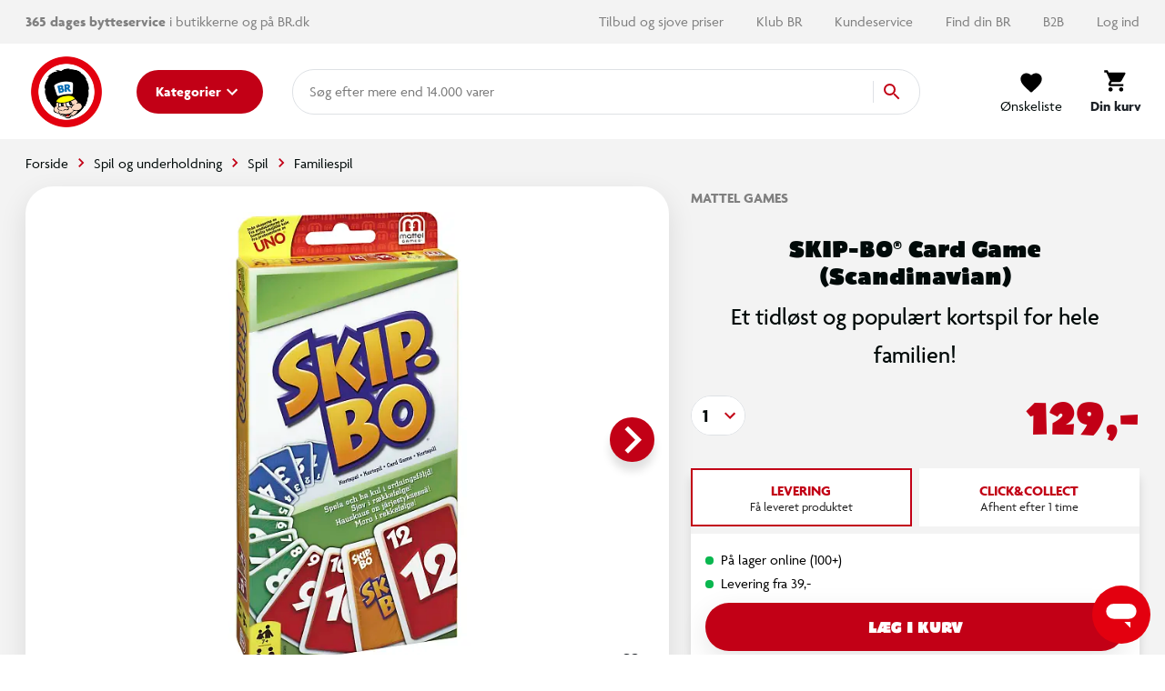

--- FILE ---
content_type: text/html; charset=UTF-8
request_url: https://www.br.dk/produkter/skip-bo-card-game-scandinavian/100267041/
body_size: 11446
content:
<!doctype html>
<html data-n-head-ssr lang="da" data-n-head="%7B%22lang%22:%7B%22ssr%22:%22da%22%7D%7D">
  <head>
    <title>SKIP-BO® Card Game (Scandinavian) | Køb online på br.dk!</title><meta data-n-head="ssr" charset="utf-8"><meta data-n-head="ssr" httpequiv="X-UA-Compatible" content="IE=edge"><meta data-n-head="ssr" name="viewport" content="width=device-width,initial-scale=1"><meta data-n-head="ssr" name="google-site-verification" content="_UKULeETrxR1DW0KW0o6ginMgJ8Wgi7utozU1-wa5Ls"><meta data-n-head="ssr" data-hid="metaDescription" name="description" content="Køb SKIP-BO® Card Game (Scandinavian) Skip-Bo™ er det ultimative kortspil fra produce | Se også hele udvalget af"><meta data-n-head="ssr" data-hid="ogTitle" property="og:title" content="SKIP-BO® Card Game (Scandinavian) | Køb online på br.dk!"><meta data-n-head="ssr" data-hid="ogDescription" property="og:description" content="Køb SKIP-BO® Card Game (Scandinavian) Skip-Bo™ er det ultimative kortspil fra produce | Se også hele udvalget af"><meta data-n-head="ssr" data-hid="ogImage" property="og:image" content="https://digitalassets.sallinggroup.com/image/upload/e_trim/b_white,c_pad,e_sharpen:80,f_auto,q_auto,w_464,h_464/7606ec51-b2bd-4fc0-a166-2a07f020c4af?w=1200&ar=1.9:1&fit=crop&auto=format&fm=jpg"><link data-n-head="ssr" rel="apple-touch-icon" type="image/" href="/img/icons/apple-touch-icon.png"><link data-n-head="ssr" rel="icon" type="image/png" sizes="32x32" href="/img/icons/favicon-32x32.png"><link data-n-head="ssr" rel="icon" type="image/png" sizes="16x16" href="/img/icons/favicon-16x16.png"><link data-n-head="ssr" rel="icon" href="/favicon.ico"><link data-n-head="ssr" rel="preload" as="style" href="https://p.typekit.net/p.css?s=1&k=lec3ynp&ht=tk&f=30023.30024.30025.30026.30027.30028.30029.30030.30031.30032.30033.30034.30035.30036&a=26981255&app=typekit&e=css"><link data-n-head="ssr" rel="preload" as="style" href="/fonts/fonts.css"><link data-n-head="ssr" rel="stylesheet" href="/fonts/fonts.css"><link data-n-head="ssr" rel="canonical" href="https://www.br.dk/produkter/skip-bo-card-game-scandinavian/100267041/"><script data-n-head="ssr" data-hid="googleTagManager">!function(e,t,a,n){e[n]=e[n]||[],e[n].push({"gtm.start":(new Date).getTime(),event:"gtm.js"});e=t.getElementsByTagName(a)[0],n=t.createElement(a);n.async=!0,n.src="https://www.googletagmanager.com/gtm.js?id=GTM-PLNL8RW",e.parentNode.insertBefore(n,e)}(window,document,"script","dataLayer")</script><script data-n-head="ssr" async id="CookieConsent" type="text/javascript" src="https://policy.app.cookieinformation.com/uc.js" data-culture="DA" data-gcm-version="2.0"></script><script data-n-head="ssr" type="text/javascript" src="/browser.js" defer></script><script data-n-head="ssr" type="text/javascript" src="/errorHandler.js" defer></script><script data-n-head="ssr" data-hid="testVariant">window.testVariant="original"</script><noscript data-n-head="ssr" data-hid="noScriptGtm"><iframe src="https://www.googletagmanager.com/ns.html?id=GTM-PLNL8RW" height="0" width="0" style="display:none;visibility:hidden"></iframe></noscript><noscript data-n-head="ssr" data-hid="noScriptMessage"><strong>We're sorry but br doesn't work properly without JavaScript enabled. Please enable it to continue.</strong></noscript><link rel="stylesheet" href="/_nuxt/vendors.app.css"><link rel="stylesheet" href="/_nuxt/app.css"><link rel="stylesheet" href="/_nuxt/product.css">
  </head>
  <body>
    <div data-server-rendered="true" id="__nuxt"><!----><div id="__layout"><div data-app="true" id="app" class="v-application v-application--is-ltr theme--light" data-v-2d173b1b><div class="v-application--wrap"><header class="d-flex flex-column" data-v-1ab9cd34><div class="eyebrow-menu magnolia-eyebrow-menu d-none d-lg-flex" data-v-37a585d0 data-v-1ab9cd34><div class="container d-flex flex-grow-1 align-center" data-v-37a585d0 data-v-37a585d0><div class="left-menu" data-v-37a585d0> <div class="left-menu grey--text" data-v-37a585d0><strong>365 dages bytteservice</strong> i butikkerne og på BR.dk <span class="free-delivery"><strong>  |  Fri fragt </strong> på køb over 599,-</span></div> </div> <div class="flex-grow-1" data-v-37a585d0></div> <div class="right-menu d-flex align-center" data-v-37a585d0><!----></div></div></div> <div class="d-flex align-center header-content" data-v-1ab9cd34><div class="container d-flex align-center justify-md-space-between header-content" data-v-1ab9cd34 data-v-1ab9cd34><div class="d-flex align-center" data-v-1ab9cd34><a href="/" class="order-1 order-md-0 d-flex align-center justify-center nuxt-link-active" data-v-1ab9cd34><img src="/_nuxt/img/6e57226.png" class="logo" data-v-1ab9cd34></a> <button type="button" class="menu-button order-0 order-md-1 ml-md-8 mr-2 mr-md-0 v-btn v-btn--depressed theme--light v-size--default primary" style="min-width:auto" data-v-1ab9cd34><span class="v-btn__content"><span class="d-none d-md-inline" data-v-1ab9cd34>Kategorier</span> <svg xmlns="http://www.w3.org/2000/svg" class="d-none d-md-block fixed-width icon sprite-icons icon icon-color-white" data-v-6bd4c293 data-v-6bd4c293 data-v-1ab9cd34><use href="/_nuxt/7ab97543f994d7ed2b8c4f58bb7faad4.svg#i-keyboard-arrow-down" xlink:href="/_nuxt/7ab97543f994d7ed2b8c4f58bb7faad4.svg#i-keyboard-arrow-down" data-v-6bd4c293 data-v-6bd4c293></use></svg> <svg xmlns="http://www.w3.org/2000/svg" class="d-block d-md-none fixed-width icon sprite-icons icon" data-v-6bd4c293 data-v-6bd4c293 data-v-1ab9cd34><use href="/_nuxt/7ab97543f994d7ed2b8c4f58bb7faad4.svg#i-menu" xlink:href="/_nuxt/7ab97543f994d7ed2b8c4f58bb7faad4.svg#i-menu" data-v-6bd4c293 data-v-6bd4c293></use></svg></span></button></div> <div class="d-none d-lg-block flex mr-4 ml-4 ml-lg-8 mx-lg-10" data-v-1ab9cd34><div class="search-field" data-v-35a305f0><div class="v-overlay theme--dark" style="z-index:5" data-v-35a305f0><div class="v-overlay__scrim" style="opacity:0;background-color:#212121;border-color:#212121"></div></div> <div class="search-input-wrapper" data-v-6b92540a data-v-35a305f0><div class="search-input" data-v-6b92540a><!----> <input name="search" type="search" aria-label="Søg" aria-autocomplete="both" aria-haspopup="false" role="combobox" placeholder="Søg efter" autocomplete="off" class="search-input-field" style="min-width:64px" data-v-6b92540a> <div class="animated-search-input-labels d-flex" data-v-6314f169 data-v-6b92540a><div class="list-wrapper" data-v-6314f169><ol class="pa-0" data-v-6314f169><li class="label label__animated" data-v-6314f169><span data-v-6314f169>produkter</span></li> <li class="label label__animated" data-v-6314f169><span data-v-6314f169>kategorier</span></li> <li class="label label__animated" data-v-6314f169><span data-v-6314f169>
          mere end 14.000 varer</span></li></ol></div></div> <!----> <div class="search-input-append" data-v-6b92540a><button data-v-6b92540a data-v-35a305f0><svg xmlns="http://www.w3.org/2000/svg" class="icon sprite-icons icon icon-color-primary" data-v-6bd4c293 data-v-6bd4c293 data-v-35a305f0><use href="/_nuxt/7ab97543f994d7ed2b8c4f58bb7faad4.svg#i-search" xlink:href="/_nuxt/7ab97543f994d7ed2b8c4f58bb7faad4.svg#i-search" data-v-6bd4c293 data-v-6bd4c293></use></svg></button></div></div> <!----></div></div></div> <span class="v-badge ml-lg-8 d-flex justify-end ml-auto v-badge--overlap theme--light" data-v-1ab9cd34> <span color="info" class="d-flex ml-0 ml-md-4" data-v-1ab9cd34><div class="btn-content" data-v-1ab9cd34><svg xmlns="http://www.w3.org/2000/svg" class="icon sprite-icons icon" style="width:24px;height:24px" data-v-6bd4c293 data-v-6bd4c293 data-v-1ab9cd34><use href="/_nuxt/7ab97543f994d7ed2b8c4f58bb7faad4.svg#i-favorite" xlink:href="/_nuxt/7ab97543f994d7ed2b8c4f58bb7faad4.svg#i-favorite" data-v-6bd4c293 data-v-6bd4c293></use></svg> <span data-v-1ab9cd34>Ønskeliste</span></div></span><span class="v-badge__wrapper"><span aria-atomic="true" aria-label="Badge" aria-live="polite" role="status" class="v-badge__badge primary" style="bottom:calc(100% - 12px);left:calc(100% - 12px);right:auto;top:auto;display:none">
          0
        </span></span></span> <a href="/signin" class="d-md-none d-flex ml-0 ml-md-4 v-btn v-btn--flat v-btn--icon v-btn--round v-btn--router theme--light v-size--default info--text" data-v-1ab9cd34><span class="v-btn__content"><svg xmlns="http://www.w3.org/2000/svg" class="icon sprite-icons icon" style="width:28px;height:28px" data-v-6bd4c293 data-v-6bd4c293 data-v-1ab9cd34><use href="/_nuxt/7ab97543f994d7ed2b8c4f58bb7faad4.svg#i-person" xlink:href="/_nuxt/7ab97543f994d7ed2b8c4f58bb7faad4.svg#i-person" data-v-6bd4c293 data-v-6bd4c293></use></svg></span></a> <span class="v-badge ml-0 ml-md-4 ml-md-8 mr-md-4 mr-lg-0 d-flex justify-end v-badge--overlap theme--light" data-v-1ab9cd34> <a href="/kurv" class="v-btn v-btn--depressed v-btn--flat v-btn--icon v-btn--round v-btn--router theme--light v-size--large info--text" data-v-1ab9cd34><span class="v-btn__content"><div class="btn-content" data-v-1ab9cd34><svg xmlns="http://www.w3.org/2000/svg" class="fixed-width icon sprite-icons icon" style="width:28px;height:28px" data-v-6bd4c293 data-v-6bd4c293 data-v-1ab9cd34><use href="/_nuxt/7ab97543f994d7ed2b8c4f58bb7faad4.svg#i-shopping-cart" xlink:href="/_nuxt/7ab97543f994d7ed2b8c4f58bb7faad4.svg#i-shopping-cart" data-v-6bd4c293 data-v-6bd4c293></use></svg> <span class="font-weight-bold" data-v-1ab9cd34>Din kurv</span></div></span></a><span class="v-badge__wrapper"><span aria-atomic="true" aria-label="Badge" aria-live="polite" role="status" class="v-badge__badge primary" style="bottom:calc(100% - 12px);left:calc(100% - 12px);right:auto;top:auto;display:none">
          0
        </span></span></span></div></div> <div class="header-row hidden-lg-and-up pt-2" data-v-1ab9cd34><div class="bottom-header-row-search px-4" data-v-1ab9cd34><div class="search-field overlay" data-v-35a305f0 data-v-1ab9cd34><div class="v-overlay theme--dark" style="z-index:5" data-v-35a305f0><div class="v-overlay__scrim" style="opacity:0;background-color:#212121;border-color:#212121"></div></div> <div class="search-input-wrapper" data-v-6b92540a data-v-35a305f0><div class="search-input" data-v-6b92540a><!----> <input name="search" type="search" aria-label="Søg" aria-autocomplete="both" aria-haspopup="false" role="combobox" placeholder="Søg efter" autocomplete="off" class="search-input-field" style="min-width:64px" data-v-6b92540a> <div class="animated-search-input-labels d-flex" data-v-6314f169 data-v-6b92540a><div class="list-wrapper" data-v-6314f169><ol class="pa-0" data-v-6314f169><li class="label label__animated" data-v-6314f169><span data-v-6314f169>produkter</span></li> <li class="label label__animated" data-v-6314f169><span data-v-6314f169>kategorier</span></li> <li class="label label__animated" data-v-6314f169><span data-v-6314f169>
          mere end 14.000 varer</span></li></ol></div></div> <!----> <div class="search-input-append" data-v-6b92540a><button data-v-6b92540a data-v-35a305f0><svg xmlns="http://www.w3.org/2000/svg" class="icon sprite-icons icon icon-color-primary" data-v-6bd4c293 data-v-6bd4c293 data-v-35a305f0><use href="/_nuxt/7ab97543f994d7ed2b8c4f58bb7faad4.svg#i-search" xlink:href="/_nuxt/7ab97543f994d7ed2b8c4f58bb7faad4.svg#i-search" data-v-6bd4c293 data-v-6bd4c293></use></svg></button></div></div> <!----></div></div></div></div> <div id="infobar" class="alerts__wrapper" data-v-ef413962 data-v-1ab9cd34></div></header> <div class="fake-header__wrapper" data-v-1ab9cd34><div class="fake-header" data-v-1ab9cd34></div> <div id="infobar" class="alerts__wrapper" data-v-ef413962 data-v-1ab9cd34></div></div> <main class="v-content" style="padding-top:0;padding-right:0;padding-bottom:0;padding-left:0"><div class="v-content__wrap"><div class="container pa-0 container--fluid"><div class="slot-wrapper"><div data-v-74ae88d2 data-v-2d173b1b><div id="product-view" data-v-74ae88d2 data-v-74ae88d2><section class="product-display pb-0" data-v-74ae88d2><div class="container" data-v-74ae88d2><div class="breadcrumbs-container d-flex align-center" data-v-16ea3976 data-v-74ae88d2><ul class="v-breadcrumbs px-0 ma-0 theme--light" data-v-16ea3976><li data-v-16ea3976><a href="/" class="v-breadcrumbs__item"><div data-v-16ea3976>Forside</div></a></li><li class="v-breadcrumbs__divider"><svg xmlns="http://www.w3.org/2000/svg" class="fixed-width divider-icon icon sprite-icons icon icon-color-primary" data-v-6bd4c293 data-v-6bd4c293 data-v-16ea3976><use href="/_nuxt/7ab97543f994d7ed2b8c4f58bb7faad4.svg#i-keyboard-arrow-right" xlink:href="/_nuxt/7ab97543f994d7ed2b8c4f58bb7faad4.svg#i-keyboard-arrow-right" data-v-6bd4c293 data-v-6bd4c293></use></svg></li><li data-v-16ea3976><a href="/c/spil-og-underholdning/" class="v-breadcrumbs__item"><div data-v-16ea3976>Spil og underholdning</div></a></li><li class="v-breadcrumbs__divider"><svg xmlns="http://www.w3.org/2000/svg" class="fixed-width divider-icon icon sprite-icons icon icon-color-primary" data-v-6bd4c293 data-v-6bd4c293 data-v-16ea3976><use href="/_nuxt/7ab97543f994d7ed2b8c4f58bb7faad4.svg#i-keyboard-arrow-right" xlink:href="/_nuxt/7ab97543f994d7ed2b8c4f58bb7faad4.svg#i-keyboard-arrow-right" data-v-6bd4c293 data-v-6bd4c293></use></svg></li><li data-v-16ea3976><a href="/spil-og-underholdning/spil/pl/spil/" class="v-breadcrumbs__item"><div data-v-16ea3976>Spil</div></a></li><li class="v-breadcrumbs__divider"><svg xmlns="http://www.w3.org/2000/svg" class="fixed-width divider-icon icon sprite-icons icon icon-color-primary" data-v-6bd4c293 data-v-6bd4c293 data-v-16ea3976><use href="/_nuxt/7ab97543f994d7ed2b8c4f58bb7faad4.svg#i-keyboard-arrow-right" xlink:href="/_nuxt/7ab97543f994d7ed2b8c4f58bb7faad4.svg#i-keyboard-arrow-right" data-v-6bd4c293 data-v-6bd4c293></use></svg></li><li data-v-16ea3976><a href="/spil-og-underholdning/spil/familiespil/pl/familiespil/" class="v-breadcrumbs__item"><div data-v-16ea3976>Familiespil</div></a></li></ul> <script type="application/ld+json" data-v-16ea3976>{
  "@context": "https://schema.org",
  "@type": "BreadcrumbList",
  "itemListElement": [
    {
      "@type": "ListItem",
      "position": 1,
      "name": "Forside",
      "item": "https://www.br.dk/"
    },
    {
      "@type": "ListItem",
      "position": 2,
      "name": "Spil og underholdning",
      "item": "https://www.br.dk/c/spil-og-underholdning/"
    },
    {
      "@type": "ListItem",
      "position": 3,
      "name": "Spil",
      "item": "https://www.br.dk/spil-og-underholdning/spil/pl/spil/"
    },
    {
      "@type": "ListItem",
      "position": 4,
      "name": "Familiespil",
      "item": "https://www.br.dk/spil-og-underholdning/spil/familiespil/pl/familiespil/"
    }
  ]
}</script></div> <div class="row" data-v-74ae88d2><div class="col-md-7 col-12" data-v-74ae88d2><div class="no-sm-elevation anti-container-sm v-card v-sheet theme--light" data-v-74ae88d2><div class="stickers ss01-price" data-v-7406ada3 data-v-74ae88d2><!----> <!----></div> <!----> <div class="product-gallery" data-v-f62edb1c data-v-74ae88d2><div class="gallery" data-v-f62edb1c><span class="wishlist-toggle wishlist__container small" data-v-0874865a data-v-f62edb1c><button type="button" class="toggle-btn wishlist-tracking v-btn v-btn--flat v-btn--icon v-btn--round v-btn--text theme--light v-size--x-small" data-v-0874865a><span class="v-btn__content"><svg xmlns="http://www.w3.org/2000/svg" class="wishlist-tracking icon sprite-icons icon icon-color-dark-grey" data-v-6bd4c293 data-v-6bd4c293 data-v-0874865a><use href="/_nuxt/7ab97543f994d7ed2b8c4f58bb7faad4.svg#i-favorite-border" xlink:href="/_nuxt/7ab97543f994d7ed2b8c4f58bb7faad4.svg#i-favorite-border" data-v-6bd4c293 data-v-6bd4c293></use></svg></span></button></span> <div class="swiper carousel swiper-container direction-horizontal gallery-top gallery-top-46197" data-v-1c9ffcb4 data-v-f62edb1c><div class="swiper__wrapper" data-v-1c9ffcb4><div class="swiper-slide d-flex flex-column swiper__item" data-v-1c9ffcb4><div class="inner" data-v-1c9ffcb4><div class="image__wrapper gallery-image gallery-image--horizontal" data-v-2076b066 data-v-179a3083 data-v-f62edb1c><div class="image__sizer" style="padding-bottom:76.923%" data-v-2076b066></div> <div class="image__container contain" data-v-2076b066><picture data-v-2076b066><source srcset="https://digitalassets.sallinggroup.com/image/upload/e_trim:2/w_287,h_287,c_pad,ar_1.3,q_60,f_auto,b_white,e_sharpen:80/7606ec51-b2bd-4fc0-a166-2a07f020c4af, https://digitalassets.sallinggroup.com/image/upload/e_trim:2/w_287,h_287,c_pad,dpr_2.0,ar_1.3,q_40,f_auto,b_white,e_sharpen:80/7606ec51-b2bd-4fc0-a166-2a07f020c4af 2x" media="(max-width: 479px)" data-v-2076b066> <source srcset="https://digitalassets.sallinggroup.com/image/upload/e_trim:2/w_326,h_326,c_pad,ar_1.3,q_60,f_auto,b_white,e_sharpen:80/7606ec51-b2bd-4fc0-a166-2a07f020c4af, https://digitalassets.sallinggroup.com/image/upload/e_trim:2/w_326,h_326,c_pad,dpr_2.0,ar_1.3,q_40,f_auto,b_white,e_sharpen:80/7606ec51-b2bd-4fc0-a166-2a07f020c4af 2x" media="(max-width: 767px)" data-v-2076b066> <source srcset="https://digitalassets.sallinggroup.com/image/upload/e_trim:2/w_372,h_372,c_pad,ar_1.3,q_60,f_auto,b_white,e_sharpen:80/7606ec51-b2bd-4fc0-a166-2a07f020c4af, https://digitalassets.sallinggroup.com/image/upload/e_trim:2/w_372,h_372,c_pad,dpr_2.0,ar_1.3,q_40,f_auto,b_white,e_sharpen:80/7606ec51-b2bd-4fc0-a166-2a07f020c4af 2x" media="(max-width: 991px)" data-v-2076b066> <source srcset="https://digitalassets.sallinggroup.com/image/upload/e_trim:2/w_588,h_588,c_pad,ar_1.3,q_60,f_auto,b_white,e_sharpen:80/7606ec51-b2bd-4fc0-a166-2a07f020c4af, https://digitalassets.sallinggroup.com/image/upload/e_trim:2/w_588,h_588,c_pad,dpr_2.0,ar_1.3,q_40,f_auto,b_white,e_sharpen:80/7606ec51-b2bd-4fc0-a166-2a07f020c4af 2x" media="(max-width: 1199px)" data-v-2076b066> <source srcset="https://digitalassets.sallinggroup.com/image/upload/e_trim:2/w_588,h_588,c_pad,ar_1.3,q_60,f_auto,b_white,e_sharpen:80/7606ec51-b2bd-4fc0-a166-2a07f020c4af, https://digitalassets.sallinggroup.com/image/upload/e_trim:2/w_588,h_588,c_pad,dpr_2.0,ar_1.3,q_40,f_auto,b_white,e_sharpen:80/7606ec51-b2bd-4fc0-a166-2a07f020c4af 2x" media="(min-width: 1200px)" data-v-2076b066> <img src="https://digitalassets.sallinggroup.com/image/upload/e_trim:2/w_287,h_287,c_pad,ar_1.3,q_60,f_auto,b_white,e_sharpen:80/7606ec51-b2bd-4fc0-a166-2a07f020c4af" srcset="https://digitalassets.sallinggroup.com/image/upload/e_trim:2/w_287,h_287,c_pad,ar_1.3,q_60,f_auto,b_white,e_sharpen:80/7606ec51-b2bd-4fc0-a166-2a07f020c4af, https://digitalassets.sallinggroup.com/image/upload/e_trim:2/w_287,h_287,c_pad,dpr_2.0,ar_1.3,q_40,f_auto,b_white,e_sharpen:80/7606ec51-b2bd-4fc0-a166-2a07f020c4af 2x" alt="SKIP-BO® Card Game (Scandinavian)" class="image" data-v-2076b066></picture> <!----></div> <!----></div></div></div><div class="swiper-slide d-flex flex-column swiper__item" data-v-1c9ffcb4><div class="inner" data-v-1c9ffcb4><div class="image__wrapper gallery-image gallery-image--horizontal" data-v-2076b066 data-v-179a3083 data-v-f62edb1c><div class="image__sizer" style="padding-bottom:76.923%" data-v-2076b066></div> <div class="image__container contain" data-v-2076b066><picture data-v-2076b066><source srcset="https://digitalassets.sallinggroup.com/image/upload/e_trim:2/w_287,h_287,c_pad,ar_1.3,q_60,f_auto,b_white,e_sharpen:80/8f06bd0d-2648-4f6b-bb54-0f15e56bb6c6, https://digitalassets.sallinggroup.com/image/upload/e_trim:2/w_287,h_287,c_pad,dpr_2.0,ar_1.3,q_40,f_auto,b_white,e_sharpen:80/8f06bd0d-2648-4f6b-bb54-0f15e56bb6c6 2x" media="(max-width: 479px)" data-v-2076b066> <source srcset="https://digitalassets.sallinggroup.com/image/upload/e_trim:2/w_326,h_326,c_pad,ar_1.3,q_60,f_auto,b_white,e_sharpen:80/8f06bd0d-2648-4f6b-bb54-0f15e56bb6c6, https://digitalassets.sallinggroup.com/image/upload/e_trim:2/w_326,h_326,c_pad,dpr_2.0,ar_1.3,q_40,f_auto,b_white,e_sharpen:80/8f06bd0d-2648-4f6b-bb54-0f15e56bb6c6 2x" media="(max-width: 767px)" data-v-2076b066> <source srcset="https://digitalassets.sallinggroup.com/image/upload/e_trim:2/w_372,h_372,c_pad,ar_1.3,q_60,f_auto,b_white,e_sharpen:80/8f06bd0d-2648-4f6b-bb54-0f15e56bb6c6, https://digitalassets.sallinggroup.com/image/upload/e_trim:2/w_372,h_372,c_pad,dpr_2.0,ar_1.3,q_40,f_auto,b_white,e_sharpen:80/8f06bd0d-2648-4f6b-bb54-0f15e56bb6c6 2x" media="(max-width: 991px)" data-v-2076b066> <source srcset="https://digitalassets.sallinggroup.com/image/upload/e_trim:2/w_588,h_588,c_pad,ar_1.3,q_60,f_auto,b_white,e_sharpen:80/8f06bd0d-2648-4f6b-bb54-0f15e56bb6c6, https://digitalassets.sallinggroup.com/image/upload/e_trim:2/w_588,h_588,c_pad,dpr_2.0,ar_1.3,q_40,f_auto,b_white,e_sharpen:80/8f06bd0d-2648-4f6b-bb54-0f15e56bb6c6 2x" media="(max-width: 1199px)" data-v-2076b066> <source srcset="https://digitalassets.sallinggroup.com/image/upload/e_trim:2/w_588,h_588,c_pad,ar_1.3,q_60,f_auto,b_white,e_sharpen:80/8f06bd0d-2648-4f6b-bb54-0f15e56bb6c6, https://digitalassets.sallinggroup.com/image/upload/e_trim:2/w_588,h_588,c_pad,dpr_2.0,ar_1.3,q_40,f_auto,b_white,e_sharpen:80/8f06bd0d-2648-4f6b-bb54-0f15e56bb6c6 2x" media="(min-width: 1200px)" data-v-2076b066> <!----></picture> <!----></div> <!----></div></div></div><div class="swiper-slide d-flex flex-column swiper__item" data-v-1c9ffcb4><div class="inner" data-v-1c9ffcb4><div class="image__wrapper gallery-image gallery-image--horizontal" data-v-2076b066 data-v-179a3083 data-v-f62edb1c><div class="image__sizer" style="padding-bottom:76.923%" data-v-2076b066></div> <div class="image__container contain" data-v-2076b066><picture data-v-2076b066><source srcset="https://digitalassets.sallinggroup.com/image/upload/e_trim:2/w_287,h_287,c_pad,ar_1.3,q_60,f_auto,b_white,e_sharpen:80/ea8ef621-aacb-41e9-acb7-f1dfd74a2441, https://digitalassets.sallinggroup.com/image/upload/e_trim:2/w_287,h_287,c_pad,dpr_2.0,ar_1.3,q_40,f_auto,b_white,e_sharpen:80/ea8ef621-aacb-41e9-acb7-f1dfd74a2441 2x" media="(max-width: 479px)" data-v-2076b066> <source srcset="https://digitalassets.sallinggroup.com/image/upload/e_trim:2/w_326,h_326,c_pad,ar_1.3,q_60,f_auto,b_white,e_sharpen:80/ea8ef621-aacb-41e9-acb7-f1dfd74a2441, https://digitalassets.sallinggroup.com/image/upload/e_trim:2/w_326,h_326,c_pad,dpr_2.0,ar_1.3,q_40,f_auto,b_white,e_sharpen:80/ea8ef621-aacb-41e9-acb7-f1dfd74a2441 2x" media="(max-width: 767px)" data-v-2076b066> <source srcset="https://digitalassets.sallinggroup.com/image/upload/e_trim:2/w_372,h_372,c_pad,ar_1.3,q_60,f_auto,b_white,e_sharpen:80/ea8ef621-aacb-41e9-acb7-f1dfd74a2441, https://digitalassets.sallinggroup.com/image/upload/e_trim:2/w_372,h_372,c_pad,dpr_2.0,ar_1.3,q_40,f_auto,b_white,e_sharpen:80/ea8ef621-aacb-41e9-acb7-f1dfd74a2441 2x" media="(max-width: 991px)" data-v-2076b066> <source srcset="https://digitalassets.sallinggroup.com/image/upload/e_trim:2/w_588,h_588,c_pad,ar_1.3,q_60,f_auto,b_white,e_sharpen:80/ea8ef621-aacb-41e9-acb7-f1dfd74a2441, https://digitalassets.sallinggroup.com/image/upload/e_trim:2/w_588,h_588,c_pad,dpr_2.0,ar_1.3,q_40,f_auto,b_white,e_sharpen:80/ea8ef621-aacb-41e9-acb7-f1dfd74a2441 2x" media="(max-width: 1199px)" data-v-2076b066> <source srcset="https://digitalassets.sallinggroup.com/image/upload/e_trim:2/w_588,h_588,c_pad,ar_1.3,q_60,f_auto,b_white,e_sharpen:80/ea8ef621-aacb-41e9-acb7-f1dfd74a2441, https://digitalassets.sallinggroup.com/image/upload/e_trim:2/w_588,h_588,c_pad,dpr_2.0,ar_1.3,q_40,f_auto,b_white,e_sharpen:80/ea8ef621-aacb-41e9-acb7-f1dfd74a2441 2x" media="(min-width: 1200px)" data-v-2076b066> <!----></picture> <!----></div> <!----></div></div></div><div class="swiper-slide d-flex flex-column swiper__item" data-v-1c9ffcb4><div class="inner" data-v-1c9ffcb4><div class="image__wrapper gallery-image gallery-image--horizontal" data-v-2076b066 data-v-179a3083 data-v-f62edb1c><div class="image__sizer" style="padding-bottom:76.923%" data-v-2076b066></div> <div class="image__container contain" data-v-2076b066><picture data-v-2076b066><source srcset="https://digitalassets.sallinggroup.com/image/upload/e_trim:2/w_287,h_287,c_pad,ar_1.3,q_60,f_auto,b_white,e_sharpen:80/4fcd4f09-cb51-4cf1-b1c5-2a0ff413983a, https://digitalassets.sallinggroup.com/image/upload/e_trim:2/w_287,h_287,c_pad,dpr_2.0,ar_1.3,q_40,f_auto,b_white,e_sharpen:80/4fcd4f09-cb51-4cf1-b1c5-2a0ff413983a 2x" media="(max-width: 479px)" data-v-2076b066> <source srcset="https://digitalassets.sallinggroup.com/image/upload/e_trim:2/w_326,h_326,c_pad,ar_1.3,q_60,f_auto,b_white,e_sharpen:80/4fcd4f09-cb51-4cf1-b1c5-2a0ff413983a, https://digitalassets.sallinggroup.com/image/upload/e_trim:2/w_326,h_326,c_pad,dpr_2.0,ar_1.3,q_40,f_auto,b_white,e_sharpen:80/4fcd4f09-cb51-4cf1-b1c5-2a0ff413983a 2x" media="(max-width: 767px)" data-v-2076b066> <source srcset="https://digitalassets.sallinggroup.com/image/upload/e_trim:2/w_372,h_372,c_pad,ar_1.3,q_60,f_auto,b_white,e_sharpen:80/4fcd4f09-cb51-4cf1-b1c5-2a0ff413983a, https://digitalassets.sallinggroup.com/image/upload/e_trim:2/w_372,h_372,c_pad,dpr_2.0,ar_1.3,q_40,f_auto,b_white,e_sharpen:80/4fcd4f09-cb51-4cf1-b1c5-2a0ff413983a 2x" media="(max-width: 991px)" data-v-2076b066> <source srcset="https://digitalassets.sallinggroup.com/image/upload/e_trim:2/w_588,h_588,c_pad,ar_1.3,q_60,f_auto,b_white,e_sharpen:80/4fcd4f09-cb51-4cf1-b1c5-2a0ff413983a, https://digitalassets.sallinggroup.com/image/upload/e_trim:2/w_588,h_588,c_pad,dpr_2.0,ar_1.3,q_40,f_auto,b_white,e_sharpen:80/4fcd4f09-cb51-4cf1-b1c5-2a0ff413983a 2x" media="(max-width: 1199px)" data-v-2076b066> <source srcset="https://digitalassets.sallinggroup.com/image/upload/e_trim:2/w_588,h_588,c_pad,ar_1.3,q_60,f_auto,b_white,e_sharpen:80/4fcd4f09-cb51-4cf1-b1c5-2a0ff413983a, https://digitalassets.sallinggroup.com/image/upload/e_trim:2/w_588,h_588,c_pad,dpr_2.0,ar_1.3,q_40,f_auto,b_white,e_sharpen:80/4fcd4f09-cb51-4cf1-b1c5-2a0ff413983a 2x" media="(min-width: 1200px)" data-v-2076b066> <!----></picture> <!----></div> <!----></div></div></div><div class="swiper-slide d-flex flex-column swiper__item" data-v-1c9ffcb4><div class="inner" data-v-1c9ffcb4><div class="image__wrapper gallery-image gallery-image--horizontal" data-v-2076b066 data-v-179a3083 data-v-f62edb1c><div class="image__sizer" style="padding-bottom:76.923%" data-v-2076b066></div> <div class="image__container contain" data-v-2076b066><picture data-v-2076b066><source srcset="https://digitalassets.sallinggroup.com/image/upload/e_trim:2/w_287,h_287,c_pad,ar_1.3,q_60,f_auto,b_white,e_sharpen:80/dd7375be-9d6e-49ab-a414-43d0b7a39e01, https://digitalassets.sallinggroup.com/image/upload/e_trim:2/w_287,h_287,c_pad,dpr_2.0,ar_1.3,q_40,f_auto,b_white,e_sharpen:80/dd7375be-9d6e-49ab-a414-43d0b7a39e01 2x" media="(max-width: 479px)" data-v-2076b066> <source srcset="https://digitalassets.sallinggroup.com/image/upload/e_trim:2/w_326,h_326,c_pad,ar_1.3,q_60,f_auto,b_white,e_sharpen:80/dd7375be-9d6e-49ab-a414-43d0b7a39e01, https://digitalassets.sallinggroup.com/image/upload/e_trim:2/w_326,h_326,c_pad,dpr_2.0,ar_1.3,q_40,f_auto,b_white,e_sharpen:80/dd7375be-9d6e-49ab-a414-43d0b7a39e01 2x" media="(max-width: 767px)" data-v-2076b066> <source srcset="https://digitalassets.sallinggroup.com/image/upload/e_trim:2/w_372,h_372,c_pad,ar_1.3,q_60,f_auto,b_white,e_sharpen:80/dd7375be-9d6e-49ab-a414-43d0b7a39e01, https://digitalassets.sallinggroup.com/image/upload/e_trim:2/w_372,h_372,c_pad,dpr_2.0,ar_1.3,q_40,f_auto,b_white,e_sharpen:80/dd7375be-9d6e-49ab-a414-43d0b7a39e01 2x" media="(max-width: 991px)" data-v-2076b066> <source srcset="https://digitalassets.sallinggroup.com/image/upload/e_trim:2/w_588,h_588,c_pad,ar_1.3,q_60,f_auto,b_white,e_sharpen:80/dd7375be-9d6e-49ab-a414-43d0b7a39e01, https://digitalassets.sallinggroup.com/image/upload/e_trim:2/w_588,h_588,c_pad,dpr_2.0,ar_1.3,q_40,f_auto,b_white,e_sharpen:80/dd7375be-9d6e-49ab-a414-43d0b7a39e01 2x" media="(max-width: 1199px)" data-v-2076b066> <source srcset="https://digitalassets.sallinggroup.com/image/upload/e_trim:2/w_588,h_588,c_pad,ar_1.3,q_60,f_auto,b_white,e_sharpen:80/dd7375be-9d6e-49ab-a414-43d0b7a39e01, https://digitalassets.sallinggroup.com/image/upload/e_trim:2/w_588,h_588,c_pad,dpr_2.0,ar_1.3,q_40,f_auto,b_white,e_sharpen:80/dd7375be-9d6e-49ab-a414-43d0b7a39e01 2x" media="(min-width: 1200px)" data-v-2076b066> <!----></picture> <!----></div> <!----></div></div></div><div class="swiper-slide d-flex flex-column swiper__item" data-v-1c9ffcb4><div class="inner" data-v-1c9ffcb4><div class="image__wrapper gallery-image gallery-image--horizontal" data-v-2076b066 data-v-179a3083 data-v-f62edb1c><div class="image__sizer" style="padding-bottom:76.923%" data-v-2076b066></div> <div class="image__container contain" data-v-2076b066><picture data-v-2076b066><source srcset="https://digitalassets.sallinggroup.com/image/upload/e_trim:2/w_287,h_287,c_pad,ar_1.3,q_60,f_auto,b_white,e_sharpen:80/3f3c0def3f30fa4be56ae44c020f5ff0, https://digitalassets.sallinggroup.com/image/upload/e_trim:2/w_287,h_287,c_pad,dpr_2.0,ar_1.3,q_40,f_auto,b_white,e_sharpen:80/3f3c0def3f30fa4be56ae44c020f5ff0 2x" media="(max-width: 479px)" data-v-2076b066> <source srcset="https://digitalassets.sallinggroup.com/image/upload/e_trim:2/w_326,h_326,c_pad,ar_1.3,q_60,f_auto,b_white,e_sharpen:80/3f3c0def3f30fa4be56ae44c020f5ff0, https://digitalassets.sallinggroup.com/image/upload/e_trim:2/w_326,h_326,c_pad,dpr_2.0,ar_1.3,q_40,f_auto,b_white,e_sharpen:80/3f3c0def3f30fa4be56ae44c020f5ff0 2x" media="(max-width: 767px)" data-v-2076b066> <source srcset="https://digitalassets.sallinggroup.com/image/upload/e_trim:2/w_372,h_372,c_pad,ar_1.3,q_60,f_auto,b_white,e_sharpen:80/3f3c0def3f30fa4be56ae44c020f5ff0, https://digitalassets.sallinggroup.com/image/upload/e_trim:2/w_372,h_372,c_pad,dpr_2.0,ar_1.3,q_40,f_auto,b_white,e_sharpen:80/3f3c0def3f30fa4be56ae44c020f5ff0 2x" media="(max-width: 991px)" data-v-2076b066> <source srcset="https://digitalassets.sallinggroup.com/image/upload/e_trim:2/w_588,h_588,c_pad,ar_1.3,q_60,f_auto,b_white,e_sharpen:80/3f3c0def3f30fa4be56ae44c020f5ff0, https://digitalassets.sallinggroup.com/image/upload/e_trim:2/w_588,h_588,c_pad,dpr_2.0,ar_1.3,q_40,f_auto,b_white,e_sharpen:80/3f3c0def3f30fa4be56ae44c020f5ff0 2x" media="(max-width: 1199px)" data-v-2076b066> <source srcset="https://digitalassets.sallinggroup.com/image/upload/e_trim:2/w_588,h_588,c_pad,ar_1.3,q_60,f_auto,b_white,e_sharpen:80/3f3c0def3f30fa4be56ae44c020f5ff0, https://digitalassets.sallinggroup.com/image/upload/e_trim:2/w_588,h_588,c_pad,dpr_2.0,ar_1.3,q_40,f_auto,b_white,e_sharpen:80/3f3c0def3f30fa4be56ae44c020f5ff0 2x" media="(min-width: 1200px)" data-v-2076b066> <!----></picture> <!----></div> <!----></div></div></div> </div> <!----> <div slot="button-prev" class="swiper__button-prev navigation-button prev" data-v-1c9ffcb4><i aria-hidden="true" class="v-icon notranslate material-icons material-icons theme--light blue--text" style="font-size:60px" data-v-1c9ffcb4>keyboard_arrow_left</i></div> <div slot="button-next" class="swiper__button-next navigation-button next" data-v-1c9ffcb4><i aria-hidden="true" class="v-icon notranslate material-icons material-icons theme--light blue--text" style="font-size:60px" data-v-1c9ffcb4>keyboard_arrow_right</i></div></div></div> <div class="thumbnails" data-v-f62edb1c><hr role="separator" aria-orientation="horizontal" class="mr-7 hidden-md-and-down v-divider theme--light" data-v-f62edb1c> <div class="thumbnails-container" data-v-f62edb1c><!----> <div class="swiper carousel swiper-container gallery-thumbs image-thumbs hide-controls direction-horizontal images-only" data-v-1c9ffcb4 data-v-f62edb1c><div class="swiper__wrapper" data-v-1c9ffcb4><div class="swiper-slide d-flex flex-column swiper__item" data-v-1c9ffcb4><div class="inner" data-v-1c9ffcb4><div class="thumb-container thumb-container__active" data-v-1c9ffcb4 data-v-f62edb1c><div class="image__wrapper hidden-sm-and-down" data-v-2076b066 data-v-179a3083 data-v-f62edb1c><div class="image__sizer" style="padding-bottom:100%" data-v-2076b066></div> <div class="image__container contain" data-v-2076b066><picture data-v-2076b066><!----> <img src="https://digitalassets.sallinggroup.com/image/upload/e_trim:2/w_94,h_94,c_pad,ar_1,q_60,f_auto,b_white,e_sharpen:80/7606ec51-b2bd-4fc0-a166-2a07f020c4af" srcset="https://digitalassets.sallinggroup.com/image/upload/e_trim:2/w_94,h_94,c_pad,ar_1,q_60,f_auto,b_white,e_sharpen:80/7606ec51-b2bd-4fc0-a166-2a07f020c4af" alt="SKIP-BO® Card Game (Scandinavian)" class="image" data-v-2076b066></picture> <!----></div> <!----></div> <div class="mobile-thumb__wrapper hidden-md-and-up" data-v-1c9ffcb4 data-v-f62edb1c><div class="mobile-thumb" data-v-1c9ffcb4 data-v-f62edb1c></div></div></div></div></div><div class="swiper-slide d-flex flex-column swiper__item" data-v-1c9ffcb4><div class="inner" data-v-1c9ffcb4><div class="thumb-container" data-v-1c9ffcb4 data-v-f62edb1c><div class="image__wrapper hidden-sm-and-down" data-v-2076b066 data-v-179a3083 data-v-f62edb1c><div class="image__sizer" style="padding-bottom:100%" data-v-2076b066></div> <div class="image__container contain" data-v-2076b066><picture data-v-2076b066><!----> <img src="https://digitalassets.sallinggroup.com/image/upload/e_trim:2/w_94,h_94,c_pad,ar_1,q_60,f_auto,b_white,e_sharpen:80/8f06bd0d-2648-4f6b-bb54-0f15e56bb6c6" srcset="https://digitalassets.sallinggroup.com/image/upload/e_trim:2/w_94,h_94,c_pad,ar_1,q_60,f_auto,b_white,e_sharpen:80/8f06bd0d-2648-4f6b-bb54-0f15e56bb6c6" alt="SKIP-BO® Card Game (Scandinavian)" class="image" data-v-2076b066></picture> <!----></div> <!----></div> <div class="mobile-thumb__wrapper hidden-md-and-up" data-v-1c9ffcb4 data-v-f62edb1c><div class="mobile-thumb" data-v-1c9ffcb4 data-v-f62edb1c></div></div></div></div></div><div class="swiper-slide d-flex flex-column swiper__item" data-v-1c9ffcb4><div class="inner" data-v-1c9ffcb4><div class="thumb-container" data-v-1c9ffcb4 data-v-f62edb1c><div class="image__wrapper hidden-sm-and-down" data-v-2076b066 data-v-179a3083 data-v-f62edb1c><div class="image__sizer" style="padding-bottom:100%" data-v-2076b066></div> <div class="image__container contain" data-v-2076b066><picture data-v-2076b066><!----> <img src="https://digitalassets.sallinggroup.com/image/upload/e_trim:2/w_94,h_94,c_pad,ar_1,q_60,f_auto,b_white,e_sharpen:80/ea8ef621-aacb-41e9-acb7-f1dfd74a2441" srcset="https://digitalassets.sallinggroup.com/image/upload/e_trim:2/w_94,h_94,c_pad,ar_1,q_60,f_auto,b_white,e_sharpen:80/ea8ef621-aacb-41e9-acb7-f1dfd74a2441" alt="SKIP-BO® Card Game (Scandinavian)" class="image" data-v-2076b066></picture> <!----></div> <!----></div> <div class="mobile-thumb__wrapper hidden-md-and-up" data-v-1c9ffcb4 data-v-f62edb1c><div class="mobile-thumb" data-v-1c9ffcb4 data-v-f62edb1c></div></div></div></div></div><div class="swiper-slide d-flex flex-column swiper__item" data-v-1c9ffcb4><div class="inner" data-v-1c9ffcb4><div class="thumb-container" data-v-1c9ffcb4 data-v-f62edb1c><div class="image__wrapper hidden-sm-and-down" data-v-2076b066 data-v-179a3083 data-v-f62edb1c><div class="image__sizer" style="padding-bottom:100%" data-v-2076b066></div> <div class="image__container contain" data-v-2076b066><picture data-v-2076b066><!----> <img src="https://digitalassets.sallinggroup.com/image/upload/e_trim:2/w_94,h_94,c_pad,ar_1,q_60,f_auto,b_white,e_sharpen:80/4fcd4f09-cb51-4cf1-b1c5-2a0ff413983a" srcset="https://digitalassets.sallinggroup.com/image/upload/e_trim:2/w_94,h_94,c_pad,ar_1,q_60,f_auto,b_white,e_sharpen:80/4fcd4f09-cb51-4cf1-b1c5-2a0ff413983a" alt="SKIP-BO® Card Game (Scandinavian)" class="image" data-v-2076b066></picture> <!----></div> <!----></div> <div class="mobile-thumb__wrapper hidden-md-and-up" data-v-1c9ffcb4 data-v-f62edb1c><div class="mobile-thumb" data-v-1c9ffcb4 data-v-f62edb1c></div></div></div></div></div><div class="swiper-slide d-flex flex-column swiper__item" data-v-1c9ffcb4><div class="inner" data-v-1c9ffcb4><div class="thumb-container" data-v-1c9ffcb4 data-v-f62edb1c><div class="image__wrapper hidden-sm-and-down" data-v-2076b066 data-v-179a3083 data-v-f62edb1c><div class="image__sizer" style="padding-bottom:100%" data-v-2076b066></div> <div class="image__container contain" data-v-2076b066><picture data-v-2076b066><!----> <img src="https://digitalassets.sallinggroup.com/image/upload/e_trim:2/w_94,h_94,c_pad,ar_1,q_60,f_auto,b_white,e_sharpen:80/dd7375be-9d6e-49ab-a414-43d0b7a39e01" srcset="https://digitalassets.sallinggroup.com/image/upload/e_trim:2/w_94,h_94,c_pad,ar_1,q_60,f_auto,b_white,e_sharpen:80/dd7375be-9d6e-49ab-a414-43d0b7a39e01" alt="SKIP-BO® Card Game (Scandinavian)" class="image" data-v-2076b066></picture> <!----></div> <!----></div> <div class="mobile-thumb__wrapper hidden-md-and-up" data-v-1c9ffcb4 data-v-f62edb1c><div class="mobile-thumb" data-v-1c9ffcb4 data-v-f62edb1c></div></div></div></div></div><div class="swiper-slide d-flex flex-column swiper__item" data-v-1c9ffcb4><div class="inner" data-v-1c9ffcb4><div class="thumb-container" data-v-1c9ffcb4 data-v-f62edb1c><div class="image__wrapper hidden-sm-and-down" data-v-2076b066 data-v-179a3083 data-v-f62edb1c><div class="image__sizer" style="padding-bottom:100%" data-v-2076b066></div> <div class="image__container contain" data-v-2076b066><picture data-v-2076b066><!----> <img src="https://digitalassets.sallinggroup.com/image/upload/e_trim:2/w_94,h_94,c_pad,ar_1,q_60,f_auto,b_white,e_sharpen:80/3f3c0def3f30fa4be56ae44c020f5ff0" srcset="https://digitalassets.sallinggroup.com/image/upload/e_trim:2/w_94,h_94,c_pad,ar_1,q_60,f_auto,b_white,e_sharpen:80/3f3c0def3f30fa4be56ae44c020f5ff0" alt="SKIP-BO® Card Game (Scandinavian)" class="image" data-v-2076b066></picture> <!----></div> <!----></div> <div class="mobile-thumb__wrapper hidden-md-and-up" data-v-1c9ffcb4 data-v-f62edb1c><div class="mobile-thumb" data-v-1c9ffcb4 data-v-f62edb1c></div></div></div></div></div> </div> <!----> <div slot="button-prev" class="swiper__button-prev navigation-button prev" style="display:none" data-v-1c9ffcb4><i aria-hidden="true" class="v-icon notranslate material-icons material-icons theme--light blue--text" style="font-size:60px" data-v-1c9ffcb4>keyboard_arrow_left</i></div> <div slot="button-next" class="swiper__button-next navigation-button next" style="display:none" data-v-1c9ffcb4><i aria-hidden="true" class="v-icon notranslate material-icons material-icons theme--light blue--text" style="font-size:60px" data-v-1c9ffcb4>keyboard_arrow_right</i></div></div> <!----> <!----> <!----> <!----></div></div></div> <div role="dialog" class="v-dialog__container product-dialog" data-v-74ae88d2><!----></div></div> <div class="container hidden-sm-and-down px-0" data-v-f6927358 data-v-f6927358 data-v-74ae88d2><div class="row" data-v-f6927358 data-v-f6927358><div class="col-md-12 col-12" data-v-f6927358 data-v-f6927358><div id="description-anchor" class="product-panel-mobile description-section" data-v-2e20bf17 data-v-f6927358><div class="v-item-group theme--light v-expansion-panels" data-v-2e20bf17><div aria-expanded="false" class="v-expansion-panel" data-v-2e20bf17><button type="button" class="v-expansion-panel-header" data-v-2e20bf17>Beskrivelse<div class="v-expansion-panel-header__icon"><i aria-hidden="true" class="v-icon notranslate material-icons theme--light">keyboard_arrow_down</i></div></button> <!----></div></div></div><div id="specs-anchor" class="product-panel-mobile" data-v-2e20bf17 data-v-f6927358><div class="v-item-group theme--light v-expansion-panels" data-v-2e20bf17><div aria-expanded="false" class="v-expansion-panel" data-v-2e20bf17><button type="button" class="v-expansion-panel-header" data-v-2e20bf17>Specifikationer<div class="v-expansion-panel-header__icon"><i aria-hidden="true" class="v-icon notranslate material-icons theme--light">keyboard_arrow_down</i></div></button> <!----></div></div></div></div><div class="col-md-12 col-12" data-v-f6927358 data-v-f6927358><div id="documents-anchor" class="product-panel-mobile" data-v-2e20bf17 data-v-f6927358><div class="v-item-group theme--light v-expansion-panels" data-v-2e20bf17><div aria-expanded="false" class="v-expansion-panel" data-v-2e20bf17><button type="button" class="v-expansion-panel-header" data-v-2e20bf17>Dokumenter<div class="v-expansion-panel-header__icon"><i aria-hidden="true" class="v-icon notranslate material-icons theme--light">keyboard_arrow_down</i></div></button> <!----></div></div></div></div></div></div></div> <div class="product-details-wrapper pl-md-4 col-md-5 col-12" data-v-74ae88d2><div id="product-view-details" class="product-details px-0" data-v-017a0896 data-v-74ae88d2><div class="product-details-top" data-v-017a0896><div class="brand mb-2 mb-lg-3 d-flex justify-space-between" data-v-017a0896><div data-v-017a0896>
        Mattel Games
      </div></div> <h1 class="product__headline d-block" data-v-017a0896>SKIP-BO® Card Game (Scandinavian)</h1> <div class="summary mt-2" data-v-017a0896><div class="summary__text grey--text font-weight-regular" data-v-017a0896>Et tidløst og populært kortspil for hele familien!</div></div> <!----> <div data-v-b1665ece data-v-017a0896><!----> </div> <!----> <!----> <!----></div> <!----><!----><!----><!----><!----><!----><!----> <!----></div></div></div></div></section> <section class="content pb-2 product-view__content" data-v-74ae88d2><!----> <!----> <div class="container hidden-md-and-up" data-v-f6927358 data-v-f6927358 data-v-74ae88d2><div class="row" data-v-f6927358 data-v-f6927358><div class="col-md-6 col-12" data-v-f6927358 data-v-f6927358><div id="description-anchor" class="product-panel-desktop description-section" data-v-2e20bf17 data-v-f6927358><div class="title mb-4 mb-lg-8" data-v-2e20bf17><h2 class="product-panel-desktop__headline primary--text" data-v-2e20bf17>
      Beskrivelse
    </h2></div> <div data-v-2e20bf17><div class="product-panel-slot" style="height:400px" data-v-2e20bf17><div class="description-wrapper description" data-v-0be09966 data-v-f6927358><div class="trimmed gradient-footer" data-v-0be09966><div class="description" data-v-0be09966>Skip-Bo™ er det ultimative kortspil fra producenterne af UNO™! Spillerne skal bruge både deres evner til at løse problemer og strategiske færdigheder, når de skal stable kort i nummerrækkefølge (2, 3, 4 ...), indtil der ikke er flere kort tilbage. Når alle spillere har fået en bunke kort, begynder spillet, ved at spillerne trækker kort fra en fælles bunke for at opbygge fire bunker af kort. Skip-Bo™-jokeren gør en forskel og kan bruges i stedet for et almindeligt kort. Brug jokerne klogt, og vind spillet! Den første spiller, som får brugt alle sine Skip-Bo™-kort, vinder. Indeholder 162 kort og spilleregler. Fra 7 år og opefter.​Skip-Bo™ er et populært og tidløst familiekortspil fra producenten af UNO™!Spillerne skal bruge både deres evner til at løse problemer og strategiske færdigheder, når de spiller. Den første spiller, som får brugt alle sine kort, vinder. Timevis af sjov sammen med familien. Anbefales til børn fra 7 år.</div> <!----></div> <div class="d-flex justify-center align-center primary--text expand-button" data-v-0be09966><span data-v-0be09966>Læs mere</span> <svg xmlns="http://www.w3.org/2000/svg" class="icon sprite-icons icon icon-color-primary" data-v-6bd4c293 data-v-6bd4c293 data-v-0be09966><use href="/_nuxt/7ab97543f994d7ed2b8c4f58bb7faad4.svg#i-keyboard-arrow-down" xlink:href="/_nuxt/7ab97543f994d7ed2b8c4f58bb7faad4.svg#i-keyboard-arrow-down" data-v-6bd4c293 data-v-6bd4c293></use></svg></div></div></div> <div class="d-flex justify-center align-center primary--text expand-button" data-v-2e20bf17><span data-v-2e20bf17>Se mere</span> <svg xmlns="http://www.w3.org/2000/svg" class="icon sprite-icons icon icon-color-primary" data-v-6bd4c293 data-v-6bd4c293 data-v-2e20bf17><use href="/_nuxt/7ab97543f994d7ed2b8c4f58bb7faad4.svg#i-keyboard-arrow-down" xlink:href="/_nuxt/7ab97543f994d7ed2b8c4f58bb7faad4.svg#i-keyboard-arrow-down" data-v-6bd4c293 data-v-6bd4c293></use></svg></div></div></div><div id="specs-anchor" class="product-panel-desktop" data-v-2e20bf17 data-v-f6927358><div class="title mb-4 mb-lg-8" data-v-2e20bf17><h2 class="product-panel-desktop__headline primary--text" data-v-2e20bf17>
      Specifikationer
    </h2></div> <div data-v-2e20bf17><div class="product-panel-slot" style="height:400px" data-v-2e20bf17><div class="specs-wrapper" data-v-1dfc3458 data-v-f6927358><div class="specification-table" data-v-1dfc3458><div class="v-data-table table theme--light" data-v-1dfc3458><div class="v-data-table__wrapper"><table><tbody data-v-1dfc3458><tr data-v-1dfc3458><td class="label" data-v-1dfc3458>ID</td> <td class="value" data-v-1dfc3458><span data-v-1dfc3458>47445101-EA</span> <span data-v-1dfc3458></span></td></tr><tr data-v-1dfc3458><td class="label" data-v-1dfc3458>Varenummer</td> <td class="value" data-v-1dfc3458><span data-v-1dfc3458>100267041</span> <span data-v-1dfc3458></span></td></tr><tr data-v-1dfc3458><td class="label" data-v-1dfc3458>CE-mærket</td> <td class="value" data-v-1dfc3458><span data-v-1dfc3458>Ja</span> <span data-v-1dfc3458></span></td></tr><tr data-v-1dfc3458><td class="label" data-v-1dfc3458>Fabrikantens adresse</td> <td class="value" data-v-1dfc3458><span data-v-1dfc3458>333 Continental Boulevard, El Segundo, CA 90245, USA</span> <span data-v-1dfc3458></span></td></tr><tr data-v-1dfc3458><td class="label" data-v-1dfc3458>Fabrikantens navn</td> <td class="value" data-v-1dfc3458><span data-v-1dfc3458>MATTEL GAMES</span> <span data-v-1dfc3458></span></td></tr><tr data-v-1dfc3458><td class="label" data-v-1dfc3458>Fabrikantens webadresse</td> <td class="value" data-v-1dfc3458><span data-v-1dfc3458>https://corporate.mattel.com/contact-us</span> <span data-v-1dfc3458></span></td></tr><tr data-v-1dfc3458><td class="label" data-v-1dfc3458>Importørens adresse</td> <td class="value" data-v-1dfc3458><span data-v-1dfc3458>Gondel 1, 1186 MJ Amstelveen, Holland</span> <span data-v-1dfc3458></span></td></tr><tr data-v-1dfc3458><td class="label" data-v-1dfc3458>Importørens navn</td> <td class="value" data-v-1dfc3458><span data-v-1dfc3458>Mattel Europa B.V.</span> <span data-v-1dfc3458></span></td></tr><tr data-v-1dfc3458><td class="label" data-v-1dfc3458>Importørens webadresse</td> <td class="value" data-v-1dfc3458><span data-v-1dfc3458>https://about.mattel.com/</span> <span data-v-1dfc3458></span></td></tr></tbody></table></div></div> <!----></div></div></div> <div class="d-flex justify-center align-center primary--text expand-button" data-v-2e20bf17><span data-v-2e20bf17>Se mere</span> <svg xmlns="http://www.w3.org/2000/svg" class="icon sprite-icons icon icon-color-primary" data-v-6bd4c293 data-v-6bd4c293 data-v-2e20bf17><use href="/_nuxt/7ab97543f994d7ed2b8c4f58bb7faad4.svg#i-keyboard-arrow-down" xlink:href="/_nuxt/7ab97543f994d7ed2b8c4f58bb7faad4.svg#i-keyboard-arrow-down" data-v-6bd4c293 data-v-6bd4c293></use></svg></div></div></div></div><div class="col-md-6 col-12" data-v-f6927358 data-v-f6927358><div id="documents-anchor" class="product-panel-desktop" data-v-2e20bf17 data-v-f6927358><div class="title mb-4 mb-lg-8" data-v-2e20bf17><h2 class="product-panel-desktop__headline primary--text" data-v-2e20bf17>
      Dokumenter
    </h2></div> <div data-v-2e20bf17><div class="product-panel-slot" style="height:400px" data-v-2e20bf17><div class="documents-wrapper" data-v-356cb04a data-v-f6927358><ul data-v-356cb04a><div data-v-356cb04a><li data-v-356cb04a><a href="https://digitalassets.sallinggroup.com/image/upload/3f3c0def3f30fa4be56ae44c020f5ff0" target="_blank" rel="noopener" class="document-link" data-v-356cb04a>
          Brugervejledning (English)
        </a></li></div></ul></div></div> <div class="d-flex justify-center align-center primary--text expand-button" data-v-2e20bf17><span data-v-2e20bf17>Se mere</span> <svg xmlns="http://www.w3.org/2000/svg" class="icon sprite-icons icon icon-color-primary" data-v-6bd4c293 data-v-6bd4c293 data-v-2e20bf17><use href="/_nuxt/7ab97543f994d7ed2b8c4f58bb7faad4.svg#i-keyboard-arrow-down" xlink:href="/_nuxt/7ab97543f994d7ed2b8c4f58bb7faad4.svg#i-keyboard-arrow-down" data-v-6bd4c293 data-v-6bd4c293></use></svg></div></div></div></div></div></div></section> <section class="content-components" data-v-74ae88d2><!----> <!----> <!----></section> <div data-v-74ae88d2><script type="application/ld+json">{
  "@context": "https://schema.org",
  "@type": "Product",
  "sku": "47445101-EA",
  "gtin13": "5712871240465",
  "name": "SKIP-BO® Card Game (Scandinavian)",
  "brand": "Mattel Games",
  "image": [
    "https://digitalassets.sallinggroup.com/image/upload/e_trim/b_white,c_pad,e_sharpen:80,f_auto,q_auto,w_464,h_464/7606ec51-b2bd-4fc0-a166-2a07f020c4af",
    "https://digitalassets.sallinggroup.com/image/upload/e_trim/b_white,c_pad,e_sharpen:80,f_auto,q_auto,w_464,h_464/8f06bd0d-2648-4f6b-bb54-0f15e56bb6c6",
    "https://digitalassets.sallinggroup.com/image/upload/e_trim/b_white,c_pad,e_sharpen:80,f_auto,q_auto,w_464,h_464/ea8ef621-aacb-41e9-acb7-f1dfd74a2441",
    "https://digitalassets.sallinggroup.com/image/upload/e_trim/b_white,c_pad,e_sharpen:80,f_auto,q_auto,w_464,h_464/4fcd4f09-cb51-4cf1-b1c5-2a0ff413983a",
    "https://digitalassets.sallinggroup.com/image/upload/e_trim/b_white,c_pad,e_sharpen:80,f_auto,q_auto,w_464,h_464/dd7375be-9d6e-49ab-a414-43d0b7a39e01",
    "https://digitalassets.sallinggroup.com/image/upload/e_trim/b_white,c_pad,e_sharpen:80,f_auto,q_auto,w_464,h_464/3f3c0def3f30fa4be56ae44c020f5ff0"
  ],
  "description": "Et tidløst og populært kortspil for hele familien!",
  "offers": {
    "@type": "Offer",
    "availability": "https://schema.org/InStock",
    "url": "https://www.br.dk/produkter/skip-bo-card-game-scandinavian/100267041/",
    "price": 129,
    "priceCurrency": "DKK"
  }
}</script></div></div> <!----></div></div></div></div></main> <div class="footer-container" data-v-2ba27c07><div class="the-footer__top" data-v-2ba27c07><div class="container the-footer__container" data-v-2ba27c07 data-v-2ba27c07><div class="row the-footer__row justify-center" data-v-2ba27c07 data-v-2ba27c07><div class="col col-auto" data-v-2ba27c07 data-v-2ba27c07><a role="button" aria-label="Tilbage til toppen" class="the-footer__button d-flex align-center" data-v-2ba27c07>
            Tilbage til toppen
            <svg xmlns="http://www.w3.org/2000/svg" class="the-footer__button-icon icon sprite-icons icon" style="width:50px;height:50px" data-v-6bd4c293 data-v-6bd4c293 data-v-2ba27c07><use href="/_nuxt/7ab97543f994d7ed2b8c4f58bb7faad4.svg#i-keyboard-arrow-up" xlink:href="/_nuxt/7ab97543f994d7ed2b8c4f58bb7faad4.svg#i-keyboard-arrow-up" data-v-6bd4c293 data-v-6bd4c293></use></svg></a></div></div></div></div> <!----></div> <!----> <div class="notification-drawer" data-v-342553f6 data-v-8734964a><!----> <nav class="drawer-dialog__outer-container v-navigation-drawer v-navigation-drawer--close v-navigation-drawer--fixed v-navigation-drawer--is-mobile v-navigation-drawer--right v-navigation-drawer--temporary theme--light" style="height:100vh;top:0;transform:translateX(100%);width:612px" data-v-342553f6><div class="v-navigation-drawer__content"><div class="d-flex fill-height" data-v-342553f6><!----> <div class="drawer-dialog__wrapper d-flex flex-column" data-v-342553f6><div align="end" class="drawer-dialog__spacing justify-space-between d-flex pt-6 pb-2" data-v-342553f6><div class="d-flex align-end flex" data-v-342553f6><div data-v-342553f6><div class="d-flex grey--text" data-v-342553f6></div> <h2 class="text-left" data-v-342553f6>null varer tilføjet</h2></div> <a href="/kurv" class="px-4 display link" data-v-342553f6>0 totalt i kurven</a></div> <!----> <button type="button" class="close-button v-btn v-btn--flat v-btn--icon v-btn--round theme--dark v-size--default" data-v-342553f6><span class="v-btn__content"><svg xmlns="http://www.w3.org/2000/svg" class="icon sprite-icons icon icon-color-black" data-v-6bd4c293 data-v-6bd4c293 data-v-342553f6><use href="/_nuxt/7ab97543f994d7ed2b8c4f58bb7faad4.svg#i-close" xlink:href="/_nuxt/7ab97543f994d7ed2b8c4f58bb7faad4.svg#i-close" data-v-6bd4c293 data-v-6bd4c293></use></svg></span></button></div> <hr role="separator" aria-orientation="horizontal" class="mr-7 v-divider theme--light mb-6" data-v-342553f6> <div class="drawer-dialog__spacing slot pb-6 d-flex flex-column overflow" data-v-342553f6><!----> <div class="mt-3 ml-n7 mr-6" data-v-8734964a><hr role="separator" aria-orientation="horizontal" class="v-divider theme--light" data-v-8734964a></div> <!----> <div class="py-2" data-v-8734964a><div class="d-flex justify-center summary-text pb-4" data-v-8734964a><span class="products-in-cart" data-v-8734964a>0 produkter i kurven</span> <span class="px-1" data-v-8734964a>Total 0,00</span></div> <button type="button" id="notification-action-btn" class="xl success square ma-0 v-btn v-btn--block v-btn--depressed theme--light v-size--default" data-v-8734964a><span class="v-btn__content">
      Til kurven
    </span></button></div> <!----> <!----></div> <!----></div></div></div><div class="v-navigation-drawer__border"></div></nav></div> <div data-v-342553f6><!----> <nav class="drawer-dialog__outer-container v-navigation-drawer v-navigation-drawer--close v-navigation-drawer--fixed v-navigation-drawer--is-mobile v-navigation-drawer--right v-navigation-drawer--temporary theme--light" style="height:100vh;top:0;transform:translateX(100%);width:612px" data-v-342553f6><div class="v-navigation-drawer__content"><div class="d-flex fill-height" data-v-342553f6><!----> <div class="drawer-dialog__wrapper d-flex flex-column" data-v-342553f6><div align="end" class="drawer-dialog__spacing justify-space-between d-flex pt-6 pb-2" data-v-342553f6><div class="d-flex align-end flex" data-v-342553f6><div data-v-342553f6><div class="d-flex grey--text" data-v-342553f6></div> <h2 class="text-left" data-v-342553f6>Leveringsmuligheder</h2></div> <!----></div> <!----> <button type="button" class="close-button v-btn v-btn--flat v-btn--icon v-btn--round theme--dark v-size--default" data-v-342553f6><span class="v-btn__content"><svg xmlns="http://www.w3.org/2000/svg" class="icon sprite-icons icon icon-color-black" data-v-6bd4c293 data-v-6bd4c293 data-v-342553f6><use href="/_nuxt/7ab97543f994d7ed2b8c4f58bb7faad4.svg#i-close" xlink:href="/_nuxt/7ab97543f994d7ed2b8c4f58bb7faad4.svg#i-close" data-v-6bd4c293 data-v-6bd4c293></use></svg></span></button></div> <hr role="separator" aria-orientation="horizontal" class="mr-7 v-divider theme--light mb-6" data-v-342553f6> <div class="drawer-dialog__spacing slot pb-6 d-flex flex-column overflow" data-v-342553f6></div> <!----></div></div></div><div class="v-navigation-drawer__border"></div></nav></div> <div role="dialog" class="v-dialog__container" data-v-d383ea22><!----></div> <div data-v-342553f6><!----> <nav class="drawer-dialog__outer-container v-navigation-drawer v-navigation-drawer--close v-navigation-drawer--fixed v-navigation-drawer--right v-navigation-drawer--temporary theme--light" style="height:100vh;top:0;transform:translateX(100%);width:1428px" data-v-342553f6><div class="v-navigation-drawer__content"><div class="d-flex fill-height" data-v-342553f6><!----> <div class="drawer-dialog__wrapper d-flex flex-column" data-v-342553f6><div align="end" class="drawer-dialog__spacing justify-space-between d-flex pt-6" data-v-342553f6><div class="d-flex align-end flex" data-v-342553f6><div data-v-342553f6><div class="d-flex grey--text" data-v-342553f6></div> <h2 class="text-left" data-v-342553f6>Lagerstatus</h2></div> <!----></div> <!----> <button type="button" class="close-button v-btn v-btn--flat v-btn--icon v-btn--round theme--dark v-size--default" data-v-342553f6><span class="v-btn__content"><svg xmlns="http://www.w3.org/2000/svg" class="icon sprite-icons icon icon-color-black" data-v-6bd4c293 data-v-6bd4c293 data-v-342553f6><use href="/_nuxt/7ab97543f994d7ed2b8c4f58bb7faad4.svg#i-close" xlink:href="/_nuxt/7ab97543f994d7ed2b8c4f58bb7faad4.svg#i-close" data-v-6bd4c293 data-v-6bd4c293></use></svg></span></button></div> <hr role="separator" aria-orientation="horizontal" class="mr-7 v-divider theme--light" data-v-342553f6> <div class="drawer-dialog__spacing slot pb-6 d-flex flex-column overflow pa-0" data-v-342553f6></div> <!----></div></div></div><div class="v-navigation-drawer__border"></div></nav></div> <div data-v-342553f6 data-v-6ce9d5ac><!----> <nav class="drawer-dialog__outer-container v-navigation-drawer v-navigation-drawer--close v-navigation-drawer--fixed v-navigation-drawer--right v-navigation-drawer--temporary theme--light" style="height:100vh;top:0;transform:translateX(100%);width:1428px" data-v-342553f6><div class="v-navigation-drawer__content"><div class="d-flex fill-height" data-v-342553f6><!----> <div class="drawer-dialog__wrapper d-flex flex-column" data-v-342553f6><div align="end" class="drawer-dialog__spacing justify-space-between d-flex pt-6" data-v-342553f6><div class="d-flex align-end flex" data-v-342553f6><div data-v-342553f6><div class="d-flex grey--text" data-v-342553f6></div> <h2 class="text-left" data-v-342553f6>Vælg butik</h2></div> <!----></div> <!----> <button type="button" class="close-button v-btn v-btn--flat v-btn--icon v-btn--round theme--dark v-size--default" data-v-342553f6><span class="v-btn__content"><svg xmlns="http://www.w3.org/2000/svg" class="icon sprite-icons icon icon-color-black" data-v-6bd4c293 data-v-6bd4c293 data-v-342553f6><use href="/_nuxt/7ab97543f994d7ed2b8c4f58bb7faad4.svg#i-close" xlink:href="/_nuxt/7ab97543f994d7ed2b8c4f58bb7faad4.svg#i-close" data-v-6bd4c293 data-v-6bd4c293></use></svg></span></button></div> <hr role="separator" aria-orientation="horizontal" class="mr-7 v-divider theme--light" data-v-342553f6> <div class="drawer-dialog__spacing slot pb-6 d-flex flex-column overflow pa-0" data-v-342553f6></div> <!----></div></div></div><div class="v-navigation-drawer__border"></div></nav></div> <div data-v-342553f6><!----> <nav class="drawer-dialog__outer-container v-navigation-drawer v-navigation-drawer--close v-navigation-drawer--fixed v-navigation-drawer--right v-navigation-drawer--temporary theme--light" style="height:100vh;top:0;transform:translateX(100%);width:612px" data-v-342553f6><div class="v-navigation-drawer__content"><div class="d-flex fill-height" data-v-342553f6><!----> <div class="drawer-dialog__wrapper d-flex flex-column" data-v-342553f6><div align="end" class="drawer-dialog__spacing justify-space-between d-flex pt-6 pb-2" data-v-342553f6><div class="d-flex align-end flex" data-v-342553f6><div data-v-342553f6><div class="d-flex grey--text" data-v-342553f6></div> <h2 class="text-left" data-v-342553f6>Handler Som</h2></div> <!----></div> <!----> <button type="button" class="close-button v-btn v-btn--flat v-btn--icon v-btn--round theme--dark v-size--default" data-v-342553f6><span class="v-btn__content"><svg xmlns="http://www.w3.org/2000/svg" class="icon sprite-icons icon icon-color-black" data-v-6bd4c293 data-v-6bd4c293 data-v-342553f6><use href="/_nuxt/7ab97543f994d7ed2b8c4f58bb7faad4.svg#i-close" xlink:href="/_nuxt/7ab97543f994d7ed2b8c4f58bb7faad4.svg#i-close" data-v-6bd4c293 data-v-6bd4c293></use></svg></span></button></div> <hr role="separator" aria-orientation="horizontal" class="mr-7 v-divider theme--light mb-6" data-v-342553f6> <div class="drawer-dialog__spacing slot pb-6 d-flex flex-column overflow" data-v-342553f6></div> <!----></div></div></div><div class="v-navigation-drawer__border"></div></nav></div> <div data-v-342553f6 data-v-bb4ccb94><!----> <nav class="drawer-dialog__outer-container v-navigation-drawer v-navigation-drawer--close v-navigation-drawer--fixed v-navigation-drawer--right v-navigation-drawer--temporary theme--light" style="height:100vh;top:0;transform:translateX(100%);width:612px" data-v-342553f6><div class="v-navigation-drawer__content"><div class="d-flex fill-height" data-v-342553f6><!----> <div class="drawer-dialog__wrapper d-flex flex-column" data-v-342553f6><div align="end" class="drawer-dialog__spacing justify-space-between d-flex pt-6" data-v-342553f6><div class="d-flex align-end flex" data-v-342553f6><div data-v-342553f6><div class="d-flex grey--text" data-v-342553f6><div data-v-bb4ccb94>
    For at lave en ønskeliste
  </div></div> <h2 class="text-left" data-v-342553f6>Log ind eller opret bruger</h2></div> <!----></div> <!----> <button type="button" class="close-button v-btn v-btn--flat v-btn--icon v-btn--round theme--dark v-size--default" data-v-342553f6><span class="v-btn__content"><svg xmlns="http://www.w3.org/2000/svg" class="icon sprite-icons icon icon-color-black" data-v-6bd4c293 data-v-6bd4c293 data-v-342553f6><use href="/_nuxt/7ab97543f994d7ed2b8c4f58bb7faad4.svg#i-close" xlink:href="/_nuxt/7ab97543f994d7ed2b8c4f58bb7faad4.svg#i-close" data-v-6bd4c293 data-v-6bd4c293></use></svg></span></button></div> <hr role="separator" aria-orientation="horizontal" class="mr-7 v-divider theme--light" data-v-342553f6> <div class="drawer-dialog__spacing slot pb-6 d-flex flex-column overflow pa-0" data-v-342553f6></div> <!----></div></div></div><div class="v-navigation-drawer__border"></div></nav></div> <div data-v-342553f6><!----> <nav class="drawer-dialog__outer-container v-navigation-drawer v-navigation-drawer--close v-navigation-drawer--fixed v-navigation-drawer--is-mobile v-navigation-drawer--right v-navigation-drawer--temporary theme--light" style="height:100vh;top:0;transform:translateX(100%);width:612px" data-v-342553f6><div class="v-navigation-drawer__content"><div class="d-flex fill-height" data-v-342553f6><!----> <div class="drawer-dialog__wrapper d-flex flex-column" data-v-342553f6><div align="end" class="drawer-dialog__spacing justify-space-between d-flex pt-6" data-v-342553f6><div class="d-flex align-end flex" data-v-342553f6><div data-v-342553f6><div class="d-flex grey--text" data-v-342553f6><div class="text-left">Der er alderskrav på dette produkt</div></div> <h2 class="text-left" data-v-342553f6>Verificer at du er mindst null år</h2></div> <!----></div> <!----> <button type="button" class="close-button v-btn v-btn--flat v-btn--icon v-btn--round theme--dark v-size--default" data-v-342553f6><span class="v-btn__content"><svg xmlns="http://www.w3.org/2000/svg" class="icon sprite-icons icon icon-color-black" data-v-6bd4c293 data-v-6bd4c293 data-v-342553f6><use href="/_nuxt/7ab97543f994d7ed2b8c4f58bb7faad4.svg#i-close" xlink:href="/_nuxt/7ab97543f994d7ed2b8c4f58bb7faad4.svg#i-close" data-v-6bd4c293 data-v-6bd4c293></use></svg></span></button></div> <hr role="separator" aria-orientation="horizontal" class="mr-7 v-divider theme--light" data-v-342553f6> <div class="drawer-dialog__spacing slot pb-6 d-flex flex-column overflow pa-0" data-v-342553f6> <div flat="" class="v-stepper elevation-0 fill-height theme--light" data-v-585f98f4><div class="loading" style="display:none" data-v-585f98f4><div role="progressbar" aria-valuemin="0" aria-valuemax="100" class="v-progress-circular v-progress-circular--indeterminate primary--text" style="height:64px;width:64px" data-v-585f98f4><svg xmlns="http://www.w3.org/2000/svg" viewBox="21.333333333333332 21.333333333333332 42.666666666666664 42.666666666666664" style="transform:rotate(0)"><circle fill="transparent" cx="42.666666666666664" cy="42.666666666666664" r="20" stroke-width="2.6666666666666665" stroke-dasharray="125.664" stroke-dashoffset="125.66370614359172px" class="v-progress-circular__overlay"></circle></svg><div class="v-progress-circular__info"></div></div></div> <div class="v-stepper__items px-4 pt-5 fill-height" data-v-585f98f4><div class="v-stepper__content pa-0 fill-height" style="display:none" data-v-585f98f4><div class="v-stepper__wrapper"><div class="flex d-flex flex-column fill-height" data-v-585f98f4><div class="flex-grow-1" data-v-585f98f4><div class="flex d-flex flex-grow-0" data-v-585f98f4><div class="step-icon flex d-flex justify-center align-center flex-grow-0" data-v-585f98f4><div class="v-responsive v-image" style="height:20px;width:20px" data-v-585f98f4><div class="v-image__image v-image__image--preload v-image__image--contain" style="background-position:center center"></div><div class="v-responsive__content"></div></div></div> <div class="flex d-flex flex-column" data-v-585f98f4><span class="font-weight-bold" data-v-585f98f4>Verificering</span> <span data-v-585f98f4>
                Vi skal verificere din alder med MitID, før du kan få lov til at købe produkter med alderskrav.
              </span></div></div><div class="flex d-flex flex-grow-0" data-v-585f98f4><div class="step-icon flex d-flex justify-center align-center flex-grow-0" data-v-585f98f4><div class="v-responsive v-image" style="height:20px;width:20px" data-v-585f98f4><div class="v-image__image v-image__image--preload v-image__image--contain" style="background-position:center center"></div><div class="v-responsive__content"></div></div></div> <div class="flex d-flex flex-column" data-v-585f98f4><span class="font-weight-bold" data-v-585f98f4>Én gang på tværs af Salling Group</span> <span data-v-585f98f4>
                Når vi har verificeret din alder på din Salling Group profil, spørger vi dig ikke igen.
              </span></div></div></div> <div class="buttons flex d-flex justify-end align-center flex-column" data-v-585f98f4><button type="button" class="flex-grow-0 v-btn v-btn--block v-btn--contained theme--light v-size--large primary" data-v-585f98f4><span class="v-btn__content">
            Verificer din alder
          </span></button> <button type="button" class="flex-grow-0 v-btn v-btn--block v-btn--flat v-btn--text theme--light v-size--large" data-v-585f98f4><span class="v-btn__content">
            Ikke endnu
          </span></button></div></div></div></div> <div class="v-stepper__content pa-0" style="display:none" data-v-585f98f4><div class="v-stepper__wrapper"><div data-v-585f98f4><div class="mx-3" data-v-585f98f4><div>For at købe produkterne i din kurv, skal du være over null år og verificeres med MitID.</div><div class="mt-2">Verificering af din alder tilknyttes din Salling Group profil.</div></div> <div class="mt-6 mx-2" data-v-585f98f4><!----></div></div></div></div> <div class="v-stepper__content pa-0" style="display:none" data-v-585f98f4><div class="v-stepper__wrapper"><div data-v-585f98f4><!----> <div data-v-585f98f4><!----></div> <!----></div></div></div></div></div></div> <!----></div></div></div><div class="v-navigation-drawer__border"></div></nav></div> <!----> <div class="v-overlay theme--dark" style="z-index:8"><div class="v-overlay__scrim" style="opacity:0;background-color:#212121;border-color:#212121"></div></div> <nav class="navigation-drawer v-navigation-drawer v-navigation-drawer--close v-navigation-drawer--fixed v-navigation-drawer--is-mobile v-navigation-drawer--temporary theme--light is-collapsed" style="height:100vh;top:0;transform:translateX(-100%);width:256px"><div class="v-navigation-drawer__content"></div><div class="v-navigation-drawer__border"></div></nav></div></div></div></div><script>window.__NUXT__=function(e,a,i,t,r,s,l,o,n,d,c,_,p,u,m,g,b,f,y,h,k,v,S,P){return{layout:p,data:[{product:{active_gtin:u,active_supplier:"0000009002",active_supplier_product_id:"000000000047445101-EA",article_hierarchy_node:"R63532",brand:m,breadcrumbs:[{path:e,name:"Site"},{path:"/c/spil-og-underholdning/",name:c},{path:"/spil-og-underholdning/spil/pl/spil/",name:o},{path:"/spil-og-underholdning/spil/familiespil/pl/familiespil/",name:s}],canonical_url:g,category:[b,s,f,l,y,o,h,c],cfh_levels:{lvl0:["Leg"],lvl1:["Leg > Familiespil"],lvl2:["Leg > Familiespil > Kortspil"]},cfh_nodes:["CFH.FamilyGames","ConsumerFacedHierarchy","CFH.Play","CFH.CardGames","Classification 1 root"],description:"Skip-Bo™ er det ultimative kortspil fra producenterne af UNO™! Spillerne skal bruge både deres evner til at løse problemer og strategiske færdigheder, når de skal stable kort i nummerrækkefølge (2, 3, 4 ...), indtil der ikke er flere kort tilbage. Når alle spillere har fået en bunke kort, begynder spillet, ved at spillerne trækker kort fra en fælles bunke for at opbygge fire bunker af kort. Skip-Bo™-jokeren gør en forskel og kan bruges i stedet for et almindeligt kort. Brug jokerne klogt, og vind spillet! Den første spiller, som får brugt alle sine Skip-Bo™-kort, vinder. Indeholder 162 kort og spilleregler. Fra 7 år og opefter.​Skip-Bo™ er et populært og tidløst familiekortspil fra producenten af UNO™!Spillerne skal bruge både deres evner til at løse problemer og strategiske færdigheder, når de spiller. Den første spiller, som får brugt alle sine kort, vinder. Timevis af sjov sammen med familien. Anbefales til børn fra 7 år.",display_cc_fee:"29,-",display_list_price:i,display_sales_price:i,ecc_article_number:"47445101",erp_product_id:k,format_name:"br",f_brand:[m],f_campaign_name:[],f_stock_availability:["På lager online","På lager i et varehus","Click & Collect"],f_category:[b,s,f,l,y,o,h,c],gallery_images_fallback:["https://sg-dam.imgix.net/services/assets.img/id/8f06bd0d-2648-4f6b-bb54-0f15e56bb6c6/size/original","https://sg-dam.imgix.net/services/assets.img/id/ea8ef621-aacb-41e9-acb7-f1dfd74a2441/size/original","https://sg-dam.imgix.net/services/assets.img/id/4fcd4f09-cb51-4cf1-b1c5-2a0ff413983a/size/original","https://sg-dam.imgix.net/services/assets.img/id/dd7375be-9d6e-49ab-a414-43d0b7a39e01/size/original"],image_primary_fallback:"https://sg-dam.imgix.net/services/assets.img/id/c0d57ef2-a2d9-4210-9915-f166694a531a/size/original",gallery_images:["https://digitalassets.sallinggroup.com/image/upload/e_trim/b_white,c_pad,e_sharpen:80,f_auto,q_auto,w_464,h_464/8f06bd0d-2648-4f6b-bb54-0f15e56bb6c6","https://digitalassets.sallinggroup.com/image/upload/e_trim/b_white,c_pad,e_sharpen:80,f_auto,q_auto,w_464,h_464/ea8ef621-aacb-41e9-acb7-f1dfd74a2441","https://digitalassets.sallinggroup.com/image/upload/e_trim/b_white,c_pad,e_sharpen:80,f_auto,q_auto,w_464,h_464/4fcd4f09-cb51-4cf1-b1c5-2a0ff413983a","https://digitalassets.sallinggroup.com/image/upload/e_trim/b_white,c_pad,e_sharpen:80,f_auto,q_auto,w_464,h_464/dd7375be-9d6e-49ab-a414-43d0b7a39e01","https://digitalassets.sallinggroup.com/image/upload/e_trim/b_white,c_pad,e_sharpen:80,f_auto,q_auto,w_464,h_464/3f3c0def3f30fa4be56ae44c020f5ff0"],gallery_images_ids:["8f06bd0d-2648-4f6b-bb54-0f15e56bb6c6","ea8ef621-aacb-41e9-acb7-f1dfd74a2441","4fcd4f09-cb51-4cf1-b1c5-2a0ff413983a","dd7375be-9d6e-49ab-a414-43d0b7a39e01",n],gtins:["5011363523698","078206020504","78206020504","0078206020504",u],has_image:t,has_membership_promotion:a,hybris_code:d,id:d,image_primary:"https://digitalassets.sallinggroup.com/image/upload/e_trim/b_white,c_pad,e_sharpen:80,f_auto,q_auto,w_464,h_464/7606ec51-b2bd-4fc0-a166-2a07f020c4af",is_click_and_collectible:t,is_gift_wrapping_supported:t,is_in_stock_stores:a,in_stock_stores_count:30,is_always_low_price:a,is_exposed:t,is_reservable:t,item_family_id:d,list_price:129,membership_promotion:e,name:v,not_reservable_from:"2019-07-23 22:00:00+00",not_reservable_to:"2020-12-01 23:00:00+00",online_from:"2022-04-03 00:00:00+00",online_to:"9999-12-31 00:00:00+00",pid:100267041,plp:e,popularity:.9035429419402708,price_filter:129,primary_category_path:"/spil-og-underholdning/kortspil",primary_image_id:"7606ec51-b2bd-4fc0-a166-2a07f020c4af",product_url:g,promotion_id:e,promotion_text:e,quantity_restriction:e,sales_price:e,search_hierarchy:[v,l,s,"Leg"],show_discount_message:a,sku:k,sold_in_stores:t,sold_online:t,specifications:'[{"features":[{"code":"childrenToys.ageList","label":"Alder","value":"7+ år"}],"label":"Alder"},{"features":[{"code":"toys.typeOfGame","label":"Type af spil","value":"Kortspil"}],"label":"Type af spil"},{"features":[{"code":"toys.gamesCategory","label":"Spil kategori","value":"Familiespil"}],"label":"Spil kategori"},{"features":[{"code":"books.languageList","label":"Sprog","value":"Dansk"}],"label":"Sprog"},{"features":[{"code":"numberOfPersonsRange","label":"Antal personer","value":"2-6"}],"label":"Antal personer"},{"features":[{"code":"playTime","label":"Spilletid","value":"Under 30 min"}],"label":"Spilletid"},{"features":[{"code":"minimumNumberOfPlayers","label":"Antal spillere","value":"2 spillere"},{"code":"minimumNumberOfPlayers","label":"Antal spillere","value":"3 spillere"},{"code":"minimumNumberOfPlayers","label":"Antal spillere","value":"4 spillere"},{"code":"minimumNumberOfPlayers","label":"Antal spillere","value":"5 spillere"},{"code":"minimumNumberOfPlayers","label":"Antal spillere","value":"6+ spillere"}],"label":"Antal spillere"},{"features":[{"code":"batteryIncluded","label":"Batteri inkluderet","value":"Nej"}],"label":"Batteri inkluderet"},{"features":[{"code":"childrenToys.NumOfBatteries","label":"Antal batterier","value":"0"}],"label":"Antal batterier"},{"features":[{"code":"warningsAndSafetyInfo","label":"Advarsler og sikkerhedsinfo","value":"Ikke relevant"}],"label":"Advarsler og sikkerhedsinfo"}]',facets:[{"childrenToys.ageList":["7+ år"]},{"toys.typeOfGame":[l]},{"toys.gamesCategory":[s]},{"books.languageList":["Dansk"]},{numberOfPersonsRange:["2-6"]},{playTime:["Under 30 min"]},{minimumNumberOfPlayers:["2 spillere","3 spillere","4 spillere","5 spillere","6+ spillere"]},{batteryIncluded:["Nej"]},{"childrenToys.NumOfBatteries":[0]},{warningsAndSafetyInfo:["Ikke relevant"]},{ceLabel:["Ja"]}],step_product_id:"GR12735597",stock_count_online:4071,stock_count_status_online:"in_stock",stock_type:"NORMAL",summary:"Et tidløst og populært kortspil for hele familien!",web_category:["kortspil","spil","spil-og-underholdning"],epoch_updated_at:1768796502,is_in_stock_online:t,expected_available_from:e,high_level_promotion:e,offer_id:e,promotion_end_date:e,promotion_start_date:e,age_requirement_min:e,allergens:e,apple_id:e,approvals_and_appraisals:[{name:"CE-mærket",value:"Ja"}],assembly_instructions:e,assembly_instructions_id:e,brand_page:e,bundle_children:e,discontinued_from:e,cc_discount_text:e,documents:[{name:"primary_document_product_manual",language:"English",document_id:n}],energy_class:e,energy_class_color_code:e,energy_class_scale:e,energy_label:e,energy_label_id:e,family:[],f_licensee:[],f_sub_brand:[],gallery_videos:[],gallery_videos_ids:[],hazard_labeling:e,information_sheet:e,item_family_name:e,keywords:[o,l],msg_sales_price_per_unit:i,net_content:e,net_content_unit_of_measure:e,net_content_unit_of_measure_display:e,nutrition_information:e,package_designation_plural:e,package_designation_singular:e,package_display_list_price:e,package_display_sales_price:i,package_list_price:e,package_sales_price:e,package_quantity:e,paint_main_id:e,paint_base_type:e,paint_volume:e,product_data_sheet:e,product_data_sheet_id:e,product_manual:S,product_manual_id:n,safety_data_sheet:e,safety_data_sheet_id:e,tags:["populaere-braetspil","Brætspil Favoritter","Metalegetøj","Mandelgaver","Fødselsdagskatalog"],variant_dimension_1:e,variant_dimension_1_sort_alphabetical:e,variant_dimension_1_sort_numeric:e,variant_dimension_1_value:e,variant_dimension_2:e,variant_dimension_2_sort_alphabetical:e,variant_dimension_2_sort_numeric:e,variant_dimension_2_value:e,variant_dimension_1_grouping:[],variant_dimension_2_grouping:[],variant_siblings:e,vitamins:e,y_commercial_cat:e,is_paint:e,assembly_instruction_documents:[],assembly_instruction_documents_ids:[],product_data_sheet_documents:[],product_data_sheet_documents_ids:[],product_manual_documents:[S],product_manual_documents_ids:[n],safety_data_sheet_documents:[],safety_data_sheet_documents_ids:[],supplier_information:{importer_name:"Mattel Europa B.V.",importer_address:"Gondel 1, 1186 MJ Amstelveen, Holland",manufacturer_name:"MATTEL GAMES",importer_web_address:"https://about.mattel.com/",manufacturer_address:"333 Continental Boulevard, El Segundo, CA 90245, USA",manufacturer_web_address:"https://corporate.mattel.com/contact-us"},is_sexual_wellness:a,basic_information:[],is_european:e,erp_category_id:"20134",objectID:d,sales_price_generated:129},loadingProduct:a}],error:e,state:{Wishlist:{data:{id:i,name:i,items:[]},error:e,showDrawer:a},User:{UID:i,isLoggedIn:a,nickname:i,address:{firstName:i,lastName:i,address:i,postalCode:i,city:i,mobile:i,email:i,country:i},verifiedDoB:e,organizations:[],isDeliveryMethodSet:a,lastSeenProducts:[],showB2bDrawer:a},Tracking:{trackedOrders:[],activeRoute:e,oldRoute:e,marketingCookieConsentGiven:a,cookieConsentGiven:a,initialRouteTracked:a,statisticCookieConsentGiven:a},Store:{stores:[]},StockStore:{loading:a,baseMapLocation:e,stores:[],preSelectedStore:e,product:e,error:a,filters:{inStockOnly:t}},SearchField:{isFirstLoad:t},Search:{hideGlobalSearch:a,searchContext:e,priceSliderSelectedRange:[0,0]},RetailMedia:{_br_web_home_:{initialSlots:e,parameters:e,sliderTags:e,productListingTags:e},_br_web_category_:{initialSlots:e,parameters:e,sliderTags:e,productListingTags:e}},Products:{products:[]},ProductDialog:{showType:a,productId:e,colorCode:e,quantity:e,productAgeRequirementMin:e,deliveryType:e,error:e,promotionId:e,promotionText:e},plugins:{Cart:{checkoutErrorPlugin:{},productDialogPlugin:{},storeListPlugin:{}},TechnicalError:{technicalErrorPlugin:{}},Tracking:{dtPlugin:{},dtHandlers:{notFoundPageViewedHandler:{}},gtmHandlers:{helpers:{}}},User:{userPlugin:{}}},Payment:{paymentMethod:e,termsAccepted:a,termsAndConditionsUrl:i},Order:{orders:[],isLoading:t,error:e},OAuth:{accessToken:e,expiry:0,timestamp:e,trackingId:e,b2BaccessToken:e,b2Bexpiry:0,b2Btimestamp:e},Navigation:{hierarchy:e,path:[],loading:a,lastFetchedTopNode:i},Layout:{eyebrow:{default:e},footer:{default:e},layout:p},InfoBar:{infoBars:[],infoBarMappers:{}},Giftcard:{showDrawer:a,giftcardValues:{giftcardNumber:e,cvcNumber:e},balance:e,isLoading:a,error:e},Delivery:{isFetchingPickups:a,deliveries:{},pickups:{},selectedDeliveries:{}},ColorPicker:{isLoading:a,colors:[],searchContextColors:e,showDrawer:a,colorFamilies:[],selectedColor:e,selectedColorFamily:e},ClickCollect:{loading:a,showDrawer:a,baseMapLocation:e,stores:[],preSelectedStore:e,product:e,quantity:1,error:a,filters:{inStockOnly:t},isUpdate:a},Checkout:{panelState:{userInfo:{},clickCollect:{},delivery:{},b2bPanel:{},payment:{},store:{},ageVerification:{},giftcardPanel:{},paymentMobile:{},summary:{},b2bcardBalance:{},submit:{}},desiredPanel:"auto",isMobile:a,panelValidators:{}},Cart:{data:{ccStoreId:_,id:i,applicableGiftWrapFee:r,lineItems:{products:[],totalQuantity:0,totalListPrice:r,totalListPriceNumber:0,totalSalesPrice:r,totalSalesPriceNumber:0,totalDiscount:r,totalDiscountNumber:0,hasConflicts:a},employeeNumber:e,shipping:{deliveries:[],totalQuantity:0,totalListPrice:r,totalListPriceNumber:0,totalSalesPrice:r,totalSalesPriceNumber:0,totalDiscount:r,totalDiscountNumber:0},services:{products:[],totalQuantity:0,totalListPrice:r,totalListPriceNumber:0,totalSalesPrice:r,totalSalesPriceNumber:0,totalDiscount:r,totalDiscountNumber:0},totalSalesPrice:r,totalListPrice:r,totalDiscount:r,totalProductsListPrice:r,orderNumber:e,totalSalesPriceNumber:0,isActive:t,hasCustomerTrackingId:a,shippingAddress:_,billingAddress:_,hash:i,discountCodes:[],source:"USER_DEVICE",membershipId:i,totalLoyaltyDiscount:P,totalLoyaltyDiscountNumber:0,totalNonLoyaltyDiscount:P,totalNonLoyaltyDiscountNumber:0,verifiedAge:e,requiredLegalAge:e},loading:{},error:e,assistedSalesMode:a,assistedSalesStoreNumber:e,endlessAislesMode:a,b2bMode:a,b2bOrganizationId:e,options:e,amount:e},Breadcrumb:{categoryTree:{},productCategory:i,lookupBreadcrumbTasks:{},currentCategoryPage:[],helpers:{}}},serverRendered:t}}(null,!1,"",!0,"0,00","Familiespil","Kortspil","Spil","3f3c0def3f30fa4be56ae44c020f5ff0","100267041","Spil og underholdning",void 0,"default","5712871240465","Mattel Games","/produkter/skip-bo-card-game-scandinavian/100267041/","7-8 år","Inactive","Mandelgaver til børn","Spil 7-8 år","47445101-EA","SKIP-BO® Card Game (Scandinavian)","https://digitalassets.sallinggroup.com/image/upload/3f3c0def3f30fa4be56ae44c020f5ff0","0.00")</script><script src="/_nuxt/runtime.js" defer></script><script src="/_nuxt/product.js" defer></script><script src="/_nuxt/commons.app.js" defer></script><script src="/_nuxt/vendors.app.js" defer></script><script src="/_nuxt/app.js" defer></script>
  </body>
</html>
